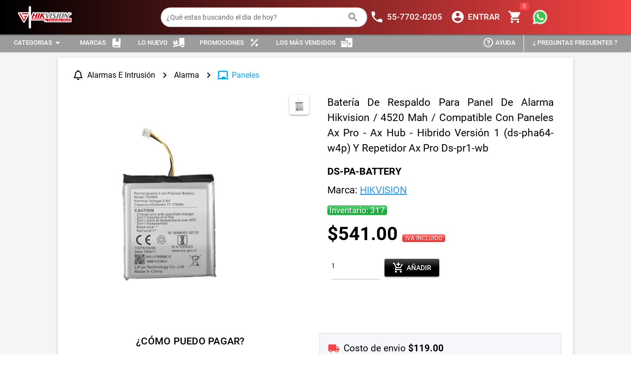

--- FILE ---
content_type: text/html; charset=utf-8
request_url: https://www.hikmex.com/marketplace/DetalleProducto.aspx?sku=DS-PA-BATTERY&idProducto=20870
body_size: 842
content:

<!DOCTYPE html>
<html>
  <!DOCTYPE html><html><head><title>Matketplace Sitio</title><meta charset=utf-8><meta name=format-detection content="telephone=no"><meta name=msapplication-tap-highlight content=no><meta name=viewport content="user-scalable=no,initial-scale=1,maximum-scale=1,minimum-scale=1,width=device-width"><link rel=icon type=image/ico href="/marketplace/" id=favicon><script defer src=https://openpay.s3.amazonaws.com/openpay.v1.min.js></script><script defer src=https://openpay.s3.amazonaws.com/openpay-data.v1.min.js></script>  <script defer type="module" crossorigin src="/marketplace/assets/index.2c7f46ec.js"></script>
  <link rel="preload" href="/marketplace/assets/index.2efa7ce6.css" as="style" onload="this.rel='stylesheet'">
  <noscript><link rel="stylesheet" href="/marketplace/assets/index.2efa7ce6.css"></noscript>
<link rel="canonical" href="https://hikmex.com/marketplace/DetalleProducto.aspx?sku=DS-PA-BATTERY&idProducto=20870\">
<meta property="og:image" content="https://recursos.iloxtelecom.com/sources/proveedores/media/01-DS-PA-BATTERY-1.png">
<meta property="og:title" content="DS-PA-BATTERY | Hikvision">
<meta property="og:description" content="Batería De Respaldo Para Panel De Alarma Hikvision / 4520 Mah / Compatible Con Paneles Ax Pro - Ax Hub - Hibrido Versión 1 (Ds-Pha64-W4p) Y Repetidor Ax Pro  Ds-Pr1-Wb">
<meta name="description" content="Batería De Respaldo Para Panel De Alarma Hikvision / 4520 Mah / Compatible Con Paneles Ax Pro - Ax Hub - Hibrido Versión 1 (Ds-Pha64-W4p) Y Repetidor Ax Pro  Ds-Pr1-Wb">
<meta Property="keywords" content="Batería De Respaldo Para Panel De Alarma Hikvision / 4520 Mah / Compatible Con Paneles Ax Pro - Ax Hub - Hibrido Versión 1 (Ds-Pha64-W4p) Y Repetidor Ax Pro  Ds-Pr1-Wb">
<meta property="product:retailer_item_id" content="DS-PA-BATTERY">
<meta property="product:brand" content="Hikvision">
<meta property="product:price:amount" content="541.00">
<meta property="product:availability" content="in stock">
<meta property="product:condition" content="new">
<meta property="product:price:currency" content="MXN">
<meta property="og:url" content="https://hikmex.com/marketplace/DetalleProducto.aspx?sku=DS-PA-BATTERY&idProducto=20870\">
</head>
<body><div id=q-app></div></body></html>

</html>

--- FILE ---
content_type: text/html; charset=utf-8
request_url: https://www.hikmex.com/marketplace/Pixel.aspx?idProducto=20870
body_size: 649
content:

<!DOCTYPE html>
<html>
  <!DOCTYPE html><html><head><title>Matketplace Sitio</title><meta charset=utf-8><meta name=format-detection content="telephone=no"><meta name=msapplication-tap-highlight content=no><meta name=viewport content="user-scalable=no,initial-scale=1,maximum-scale=1,minimum-scale=1,width=device-width"><link rel=icon type=image/ico href="/marketplace/" id=favicon><script defer src=https://openpay.s3.amazonaws.com/openpay.v1.min.js></script><script defer src=https://openpay.s3.amazonaws.com/openpay-data.v1.min.js></script>  <script defer type="module" crossorigin src="/marketplace/assets/index.2c7f46ec.js"></script>
  <link rel="preload" href="/marketplace/assets/index.2efa7ce6.css" as="style" onload="this.rel='stylesheet'">
  <noscript><link rel="stylesheet" href="/marketplace/assets/index.2efa7ce6.css"></noscript>
<link rel="canonical" href="https://hikmex.com/marketplace/DetalleProducto.aspx?sku=DS-PA-BATTERY&idProducto=20870\">
<meta property="og:image" content="https://recursos.iloxtelecom.com/sources/proveedores/media/01-DS-PA-BATTERY-1.png">
<meta property="og:title" content="DS-PA-BATTERY | Hikvision">
<meta property="og:description" content="Batería De Respaldo Para Panel De Alarma Hikvision / 4520 Mah / Compatible Con Paneles Ax Pro - Ax Hub - Hibrido Versión 1 (Ds-Pha64-W4p) Y Repetidor Ax Pro  Ds-Pr1-Wb">
<meta name="description" content="Batería De Respaldo Para Panel De Alarma Hikvision / 4520 Mah / Compatible Con Paneles Ax Pro - Ax Hub - Hibrido Versión 1 (Ds-Pha64-W4p) Y Repetidor Ax Pro  Ds-Pr1-Wb">
<meta Property="keywords" content="Batería De Respaldo Para Panel De Alarma Hikvision / 4520 Mah / Compatible Con Paneles Ax Pro - Ax Hub - Hibrido Versión 1 (Ds-Pha64-W4p) Y Repetidor Ax Pro  Ds-Pr1-Wb">
<meta property="product:retailer_item_id" content="DS-PA-BATTERY">
<meta property="product:brand" content="Hikvision">
<meta property="product:price:amount" content="541.00">
<meta property="product:availability" content="in stock">
<meta property="product:condition" content="new">
<meta property="product:price:currency" content="MXN">
<meta property="og:url" content="https://hikmex.com/marketplace/DetalleProducto.aspx?sku=DS-PA-BATTERY&idProducto=20870\">
</head>
<body><div id=q-app></div></body></html>

</html>

--- FILE ---
content_type: application/javascript
request_url: https://www.hikmex.com/marketplace/assets/QPage.a4e42e3e.js
body_size: 185
content:
import{k as g,i as r,y as t,c as s,h,l as p,g as d,B as y,aE as f}from"./index.2c7f46ec.js";var C=g({name:"QPage",props:{padding:Boolean,styleFn:Function},setup(a,{slots:i}){const{proxy:{$q:o}}=d(),e=r(y,t);if(e===t)return console.error("QPage needs to be a deep child of QLayout"),t;if(r(f,t)===t)return console.error("QPage needs to be child of QPageContainer"),t;const c=s(()=>{const n=(e.header.space===!0?e.header.size:0)+(e.footer.space===!0?e.footer.size:0);if(typeof a.styleFn=="function"){const l=e.isContainer.value===!0?e.containerHeight.value:o.screen.height;return a.styleFn(n,l)}return{minHeight:e.isContainer.value===!0?e.containerHeight.value-n+"px":o.screen.height===0?n!==0?`calc(100vh - ${n}px)`:"100vh":o.screen.height-n+"px"}}),u=s(()=>`q-page${a.padding===!0?" q-layout-padding":""}`);return()=>h("main",{class:u.value,style:c.value},p(i.default))}});export{C as Q};


--- FILE ---
content_type: application/javascript
request_url: https://www.hikmex.com/marketplace/assets/Bannermovil4.1731a7b3.js
body_size: 28241
content:
import{k as m,bu as P,bA as g,c as l,h as r,Q as z,D as u,bB as k,bC as U,br as X,l as S}from"./index.2c7f46ec.js";import{u as D,a as Q}from"./QImg.83d7ba9b.js";var x=m({name:"QBreadcrumbsEl",props:{...P,label:String,icon:String,tag:{type:String,default:"span"}},emits:["click"],setup(A,{slots:t}){const{linkTag:n,linkAttrs:f,linkClass:i,navigateOnClick:b}=g(),s=l(()=>({class:"q-breadcrumbs__el q-link flex inline items-center relative-position "+(A.disable!==!0?"q-link--focusable"+i.value:"q-breadcrumbs__el--disable"),...f.value,onClick:b})),o=l(()=>"q-breadcrumbs__el-icon"+(A.label!==void 0?" q-breadcrumbs__el-icon--with-label":""));return()=>{const a=[];return A.icon!==void 0&&a.push(r(z,{class:o.value,name:A.icon})),A.label!==void 0&&a.push(A.label),r(n.value,{...s.value},u(t.default,a))}}});const C=["",!0];var J=m({name:"QBreadcrumbs",props:{...k,separator:{type:String,default:"/"},separatorColor:String,activeColor:{type:String,default:"primary"},gutter:{type:String,validator:A=>["none","xs","sm","md","lg","xl"].includes(A),default:"sm"}},setup(A,{slots:t}){const n=U(A),f=l(()=>`flex items-center ${n.value}${A.gutter==="none"?"":` q-gutter-${A.gutter}`}`),i=l(()=>A.separatorColor?` text-${A.separatorColor}`:""),b=l(()=>` text-${A.activeColor}`);return()=>{const s=X(S(t.default));if(s.length===0)return;let o=1;const a=[],p=s.filter(e=>e.type!==void 0&&e.type.name==="QBreadcrumbsEl").length,v=t.separator!==void 0?t.separator:()=>A.separator;return s.forEach(e=>{if(e.type!==void 0&&e.type.name==="QBreadcrumbsEl"){const d=o<p,w=e.props!==null&&C.includes(e.props.disable),c=(d===!0?"":" q-breadcrumbs--last")+(w!==!0&&d===!0?b.value:"");o++,a.push(r("div",{class:`flex items-center${c}`},[e])),d===!0&&a.push(r("div",{class:"q-breadcrumbs__separator"+i.value},v()))}else a.push(e)}),r("div",{class:"q-breadcrumbs"},[r("div",{class:f.value},a)])}}}),F=m({name:"QVideo",props:{...D,src:{type:String,required:!0},title:String,fetchpriority:{type:String,default:"auto"},loading:{type:String,default:"eager"},referrerpolicy:{type:String,default:"strict-origin-when-cross-origin"}},setup(A){const t=Q(A),n=l(()=>"q-video"+(A.ratio!==void 0?" q-video--responsive":""));return()=>r("div",{class:n.value,style:t.value},[r("iframe",{src:A.src,title:A.title,fetchpriority:A.fetchpriority,loading:A.loading,referrerpolicy:A.referrerpolicy,frameborder:"0",allowfullscreen:!0})])}}),Z="[data-uri]",B="[data-uri]",O="[data-uri]",E="[data-uri]",I="[data-uri]",H="[data-uri]",Y="[data-uri]",q="[data-uri]",V="/marketplace/assets/benavides.88e944ce.webp",M="[data-uri]",y="[data-uri]",N="[data-uri]",j="/marketplace/assets/Banner1.f38beb78.webp",L="/marketplace/assets/Banner2.6f8a43a5.webp",K="/marketplace/assets/Banner3.ff4dad4e.webp",R="/marketplace/assets/Banner4.5873f5b9.webp",T="/marketplace/assets/Bannermovil1.404f7baa.webp",G="/marketplace/assets/Bannermovil2.57efcb1c.webp",_="/marketplace/assets/Bannermovil3.43b7208f.webp",$="/marketplace/assets/Bannermovil4.3eb91748.webp";export{J as Q,Z as _,F as a,B as b,O as c,E as d,I as e,H as f,Y as g,q as h,V as i,M as j,y as k,N as l,j as m,L as n,K as o,R as p,T as q,G as r,_ as s,$ as t,x as u};


--- FILE ---
content_type: application/javascript
request_url: https://www.hikmex.com/marketplace/assets/use-panel.3f5e787e.js
body_size: 2828
content:
import{ap as U,aq as b,ar as W,as as F,at as k,au as T,aw as I,ak as E,ax as _,r as M,c as m,w as G,g as H,K as J,h as C,af as Q,br as Z,l as z,bs as ee}from"./index.2c7f46ec.js";import{g as L,s as K}from"./touch.3df10340.js";import{c as te}from"./format.7ef7f9f5.js";function ne(t){const n=[.06,6,50];return typeof t=="string"&&t.length&&t.split(":").forEach((a,d)=>{const s=parseFloat(a);s&&(n[d]=s)}),n}var ie=U({name:"touch-swipe",beforeMount(t,{value:n,arg:a,modifiers:d}){if(d.mouse!==!0&&b.has.touch!==!0)return;const s=d.mouseCapture===!0?"Capture":"",e={handler:n,sensitivity:ne(a),direction:L(d),noop:W,mouseStart(o){K(o,e)&&F(o)&&(k(e,"temp",[[document,"mousemove","move",`notPassive${s}`],[document,"mouseup","end","notPassiveCapture"]]),e.start(o,!0))},touchStart(o){if(K(o,e)){const c=o.target;k(e,"temp",[[c,"touchmove","move","notPassiveCapture"],[c,"touchcancel","end","notPassiveCapture"],[c,"touchend","end","notPassiveCapture"]]),e.start(o)}},start(o,c){b.is.firefox===!0&&T(t,!0);const f=I(o);e.event={x:f.left,y:f.top,time:Date.now(),mouse:c===!0,dir:!1}},move(o){if(e.event===void 0)return;if(e.event.dir!==!1){E(o);return}const c=Date.now()-e.event.time;if(c===0)return;const f=I(o),h=f.left-e.event.x,l=Math.abs(h),g=f.top-e.event.y,u=Math.abs(g);if(e.event.mouse!==!0){if(l<e.sensitivity[1]&&u<e.sensitivity[1]){e.end(o);return}}else if(window.getSelection().toString()!==""){e.end(o);return}else if(l<e.sensitivity[2]&&u<e.sensitivity[2])return;const v=l/c,y=u/c;e.direction.vertical===!0&&l<u&&l<100&&y>e.sensitivity[0]&&(e.event.dir=g<0?"up":"down"),e.direction.horizontal===!0&&l>u&&u<100&&v>e.sensitivity[0]&&(e.event.dir=h<0?"left":"right"),e.direction.up===!0&&l<u&&g<0&&l<100&&y>e.sensitivity[0]&&(e.event.dir="up"),e.direction.down===!0&&l<u&&g>0&&l<100&&y>e.sensitivity[0]&&(e.event.dir="down"),e.direction.left===!0&&l>u&&h<0&&u<100&&v>e.sensitivity[0]&&(e.event.dir="left"),e.direction.right===!0&&l>u&&h>0&&u<100&&v>e.sensitivity[0]&&(e.event.dir="right"),e.event.dir!==!1?(E(o),e.event.mouse===!0&&(document.body.classList.add("no-pointer-events--children"),document.body.classList.add("non-selectable"),te(),e.styleCleanup=w=>{e.styleCleanup=void 0,document.body.classList.remove("non-selectable");const P=()=>{document.body.classList.remove("no-pointer-events--children")};w===!0?setTimeout(P,50):P()}),e.handler({evt:o,touch:e.event.mouse!==!0,mouse:e.event.mouse,direction:e.event.dir,duration:c,distance:{x:l,y:u}})):e.end(o)},end(o){e.event!==void 0&&(_(e,"temp"),b.is.firefox===!0&&T(t,!1),e.styleCleanup!==void 0&&e.styleCleanup(!0),o!==void 0&&e.event.dir!==!1&&E(o),e.event=void 0)}};if(t.__qtouchswipe=e,d.mouse===!0){const o=d.mouseCapture===!0||d.mousecapture===!0?"Capture":"";k(e,"main",[[t,"mousedown","mouseStart",`passive${o}`]])}b.has.touch===!0&&k(e,"main",[[t,"touchstart","touchStart",`passive${d.capture===!0?"Capture":""}`],[t,"touchmove","noop","notPassiveCapture"]])},updated(t,n){const a=t.__qtouchswipe;a!==void 0&&(n.oldValue!==n.value&&(typeof n.value!="function"&&a.end(),a.handler=n.value),a.direction=L(n.modifiers))},beforeUnmount(t){const n=t.__qtouchswipe;n!==void 0&&(_(n,"main"),_(n,"temp"),b.is.firefox===!0&&T(t,!1),n.styleCleanup!==void 0&&n.styleCleanup(),delete t.__qtouchswipe)}});function oe(){let t=Object.create(null);return{getCache:(n,a)=>t[n]===void 0?t[n]=typeof a=="function"?a():a:t[n],setCache(n,a){t[n]=a},hasCache(n){return t.hasOwnProperty(n)},clearCache(n){n!==void 0?delete t[n]:t={}}}}const ue={name:{required:!0},disable:Boolean},O={setup(t,{slots:n}){return()=>C("div",{class:"q-panel scroll",role:"tabpanel"},z(n.default))}},le={modelValue:{required:!0},animated:Boolean,infinite:Boolean,swipeable:Boolean,vertical:Boolean,transitionPrev:String,transitionNext:String,transitionDuration:{type:[String,Number],default:300},keepAlive:Boolean,keepAliveInclude:[String,Array,RegExp],keepAliveExclude:[String,Array,RegExp],keepAliveMax:Number},ce=["update:modelValue","beforeTransition","transition"];function de(){const{props:t,emit:n,proxy:a}=H(),{getCache:d}=oe();let s,e;const o=M(null),c=M(null);function f(i){const r=t.vertical===!0?"up":"left";x((a.$q.lang.rtl===!0?-1:1)*(i.direction===r?1:-1))}const h=m(()=>[[ie,f,void 0,{horizontal:t.vertical!==!0,vertical:t.vertical,mouse:!0}]]),l=m(()=>t.transitionPrev||`slide-${t.vertical===!0?"down":"right"}`),g=m(()=>t.transitionNext||`slide-${t.vertical===!0?"up":"left"}`),u=m(()=>`--q-transition-duration: ${t.transitionDuration}ms`),v=m(()=>typeof t.modelValue=="string"||typeof t.modelValue=="number"?t.modelValue:String(t.modelValue)),y=m(()=>({include:t.keepAliveInclude,exclude:t.keepAliveExclude,max:t.keepAliveMax})),w=m(()=>t.keepAliveInclude!==void 0||t.keepAliveExclude!==void 0);G(()=>t.modelValue,(i,r)=>{const p=S(i)===!0?q(i):-1;e!==!0&&B(p===-1?0:p<q(r)?-1:1),o.value!==p&&(o.value=p,n("beforeTransition",i,r),J(()=>{n("transition",i,r)}))});function P(){x(1)}function D(){x(-1)}function N(i){n("update:modelValue",i)}function S(i){return i!=null&&i!==""}function q(i){return s.findIndex(r=>r.props.name===i&&r.props.disable!==""&&r.props.disable!==!0)}function R(){return s.filter(i=>i.props.disable!==""&&i.props.disable!==!0)}function B(i){const r=i!==0&&t.animated===!0&&o.value!==-1?"q-transition--"+(i===-1?l.value:g.value):null;c.value!==r&&(c.value=r)}function x(i,r=o.value){let p=r+i;for(;p!==-1&&p<s.length;){const A=s[p];if(A!==void 0&&A.props.disable!==""&&A.props.disable!==!0){B(i),e=!0,n("update:modelValue",A.props.name),setTimeout(()=>{e=!1});return}p+=i}t.infinite===!0&&s.length!==0&&r!==-1&&r!==s.length&&x(i,i===-1?s.length:-1)}function V(){const i=q(t.modelValue);return o.value!==i&&(o.value=i),!0}function $(){const i=S(t.modelValue)===!0&&V()&&s[o.value];return t.keepAlive===!0?[C(ee,y.value,[C(w.value===!0?d(v.value,()=>({...O,name:v.value})):O,{key:v.value,style:u.value},()=>i)])]:[C("div",{class:"q-panel scroll",style:u.value,key:v.value,role:"tabpanel"},[i])]}function X(){if(s.length!==0)return t.animated===!0?[C(Q,{name:c.value},$)]:$()}function Y(i){return s=Z(z(i.default,[])).filter(r=>r.props!==null&&r.props.slot===void 0&&S(r.props.name)===!0),s.length}function j(){return s}return Object.assign(a,{next:P,previous:D,goTo:N}),{panelIndex:o,panelDirectives:h,updatePanelsList:Y,updatePanelIndex:V,getPanelContent:X,getEnabledPanels:R,getPanels:j,isValidPanelName:S,keepAliveProps:y,needsUniqueKeepAliveWrapper:w,goToPanelByOffset:x,goToPanel:N,nextPanel:P,previousPanel:D}}export{le as a,ce as b,de as c,ue as u};


--- FILE ---
content_type: application/javascript
request_url: https://www.hikmex.com/marketplace/assets/QCarousel.0ed22403.js
body_size: 2075
content:
import{k as M,c,h as u,l as H,r as j,bo as p,w as b,bf as U,o as N,z as Q,g as L,bp as D,v as G,x as J,M as K,bq as W,q as S,D as X}from"./index.2c7f46ec.js";import{u as Y,a as Z,b as ee,c as ne}from"./use-panel.3f5e787e.js";var ce=M({name:"QCarouselSlide",props:{...Y,imgSrc:String},setup(e,{slots:o}){const l=c(()=>e.imgSrc?{backgroundImage:`url("${e.imgSrc}")`}:{});return()=>u("div",{class:"q-carousel__slide",style:l.value},H(o.default))}});let h=0;const te={fullscreen:Boolean,noRouteFullscreenExit:Boolean},ae=["update:fullscreen","fullscreen"];function oe(){const e=L(),{props:o,emit:l,proxy:r}=e;let n,v,g;const i=j(!1);p(e)===!0&&b(()=>r.$route.fullPath,()=>{o.noRouteFullscreenExit!==!0&&s()}),b(()=>o.fullscreen,d=>{i.value!==d&&m()}),b(i,d=>{l("update:fullscreen",d),l("fullscreen",d)});function m(){i.value===!0?s():f()}function f(){i.value!==!0&&(i.value=!0,g=r.$el.parentNode,g.replaceChild(v,r.$el),document.body.appendChild(r.$el),h++,h===1&&document.body.classList.add("q-body--fullscreen-mixin"),n={handler:s},D.add(n))}function s(){i.value===!0&&(n!==void 0&&(D.remove(n),n=void 0),g.replaceChild(r.$el,v),i.value=!1,h=Math.max(0,h-1),h===0&&(document.body.classList.remove("q-body--fullscreen-mixin"),r.$el.scrollIntoView!==void 0&&setTimeout(()=>{r.$el.scrollIntoView()})))}return U(()=>{v=document.createElement("span")}),N(()=>{o.fullscreen===!0&&f()}),Q(s),Object.assign(r,{toggleFullscreen:m,setFullscreen:f,exitFullscreen:s}),{inFullscreen:i,toggleFullscreen:m}}const le=["top","right","bottom","left"],re=["regular","flat","outline","push","unelevated"];var se=M({name:"QCarousel",props:{...G,...Z,...te,transitionPrev:{type:String,default:"fade"},transitionNext:{type:String,default:"fade"},height:String,padding:Boolean,controlColor:String,controlTextColor:String,controlType:{type:String,validator:e=>re.includes(e),default:"flat"},autoplay:[Number,Boolean],arrows:Boolean,prevIcon:String,nextIcon:String,navigation:Boolean,navigationPosition:{type:String,validator:e=>le.includes(e)},navigationIcon:String,navigationActiveIcon:String,thumbnails:Boolean},emits:[...ae,...ee],setup(e,{slots:o}){const{proxy:{$q:l}}=L(),r=J(e,l);let n=null,v;const{updatePanelsList:g,getPanelContent:i,panelDirectives:m,goToPanel:f,previousPanel:s,nextPanel:d,getEnabledPanels:V,panelIndex:q}=ne(),{inFullscreen:w}=oe(),z=c(()=>w.value!==!0&&e.height!==void 0?{height:e.height}:{}),x=c(()=>e.vertical===!0?"vertical":"horizontal"),A=c(()=>`q-carousel q-panel-parent q-carousel--with${e.padding===!0?"":"out"}-padding`+(w.value===!0?" fullscreen":"")+(r.value===!0?" q-carousel--dark q-dark":"")+(e.arrows===!0?` q-carousel--arrows-${x.value}`:"")+(e.navigation===!0?` q-carousel--navigation-${k.value}`:"")),$=c(()=>{const t=[e.prevIcon||l.iconSet.carousel[e.vertical===!0?"up":"left"],e.nextIcon||l.iconSet.carousel[e.vertical===!0?"down":"right"]];return e.vertical===!1&&l.lang.rtl===!0?t.reverse():t}),I=c(()=>e.navigationIcon||l.iconSet.carousel.navigationIcon),O=c(()=>e.navigationActiveIcon||I.value),k=c(()=>e.navigationPosition||(e.vertical===!0?"right":"bottom")),y=c(()=>({color:e.controlColor,textColor:e.controlTextColor,round:!0,[e.controlType]:!0,dense:!0}));b(()=>e.modelValue,()=>{e.autoplay&&C()}),b(()=>e.autoplay,t=>{t?C():n!==null&&(clearTimeout(n),n=null)});function C(){const t=W(e.autoplay)===!0?Math.abs(e.autoplay):5e3;n!==null&&clearTimeout(n),n=setTimeout(()=>{n=null,t>=0?d():s()},t)}N(()=>{e.autoplay&&C()}),Q(()=>{n!==null&&clearTimeout(n)});function T(t,_){return u("div",{class:`q-carousel__control q-carousel__navigation no-wrap absolute flex q-carousel__navigation--${t} q-carousel__navigation--${k.value}`+(e.controlColor!==void 0?` text-${e.controlColor}`:"")},[u("div",{class:"q-carousel__navigation-inner flex flex-center no-wrap"},V().map(_))])}function R(){const t=[];if(e.navigation===!0){const _=o["navigation-icon"]!==void 0?o["navigation-icon"]:a=>u(S,{key:"nav"+a.name,class:`q-carousel__navigation-icon q-carousel__navigation-icon--${a.active===!0?"":"in"}active`,...a.btnProps,onClick:a.onClick}),P=v-1;t.push(T("buttons",(a,F)=>{const B=a.props.name,E=q.value===F;return _({index:F,maxIndex:P,name:B,active:E,btnProps:{icon:E===!0?O.value:I.value,size:"sm",...y.value},onClick:()=>{f(B)}})}))}else if(e.thumbnails===!0){const _=e.controlColor!==void 0?` text-${e.controlColor}`:"";t.push(T("thumbnails",P=>{const a=P.props;return u("img",{key:"tmb#"+a.name,class:`q-carousel__thumbnail q-carousel__thumbnail--${a.name===e.modelValue?"":"in"}active`+_,src:a.imgSrc||a["img-src"],onClick:()=>{f(a.name)}})}))}return e.arrows===!0&&q.value>=0&&((e.infinite===!0||q.value>0)&&t.push(u("div",{key:"prev",class:`q-carousel__control q-carousel__arrow q-carousel__prev-arrow q-carousel__prev-arrow--${x.value} absolute flex flex-center`},[u(S,{icon:$.value[0],...y.value,onClick:s})])),(e.infinite===!0||q.value<v-1)&&t.push(u("div",{key:"next",class:`q-carousel__control q-carousel__arrow q-carousel__next-arrow q-carousel__next-arrow--${x.value} absolute flex flex-center`},[u(S,{icon:$.value[1],...y.value,onClick:d})]))),X(o.control,t)}return()=>(v=g(o),u("div",{class:A.value,style:z.value},[K("div",{class:"q-carousel__slides-container"},i(),"sl-cont",e.swipeable,()=>m.value)].concat(R())))}});export{se as Q,ce as a};


--- FILE ---
content_type: application/javascript
request_url: https://www.hikmex.com/marketplace/assets/distribuidor-store.0e9d41f8.js
body_size: 170
content:
import{aK as o}from"./index.2c7f46ec.js";const n=o("distribuidor",{state:()=>({distribuidor:null,categorias:null,categoriasArbol:null,categoriasArbolOriginal:null,marcas:null,cliente:null,paginaNext:"",carroMostrar:{},caracteristicas:{},listadoValoresSelect:[]}),getters:{},actions:{formatCurrency(r){return typeof r!="number"?r:new Intl.NumberFormat("es-MX",{style:"currency",currency:"MXN",minimumFractionDigits:2,maximumFractionDigits:2}).format(r)},ShowNotify(r,a){const t=this;t.$q.notify({type:r,position:t.$q.screen.gt.sm?"bottom":"top",message:a})},textCapitalize(r){if(r==null)return"";for(var a=r.toLowerCase(),t=a.split(" "),e=0;e<t.length;e++)t[e]=t[e].charAt(0).toUpperCase()+t[e].slice(1);var i=t.join(" ");return i}}});export{n as u};


--- FILE ---
content_type: application/javascript
request_url: https://www.hikmex.com/marketplace/assets/QInnerLoading.a5518e5b.js
body_size: 215
content:
import{k as b,v,m as f,x as m,aP as S,c as t,h as a,af as y,g as C,ag as h}from"./index.2c7f46ec.js";var q=b({name:"QInnerLoading",props:{...v,...f,showing:Boolean,color:String,size:{type:[String,Number],default:42},label:String,labelClass:String,labelStyle:[String,Array,Object]},setup(e,{slots:n}){const s=C(),r=m(e,s.proxy.$q),{transitionProps:i,transitionStyle:o}=S(e),u=t(()=>"q-inner-loading q--avoid-card-border absolute-full column flex-center"+(r.value===!0?" q-inner-loading--dark":"")),c=t(()=>"q-inner-loading__label"+(e.labelClass!==void 0?` ${e.labelClass}`:""));function d(){const l=[a(h,{size:e.size,color:e.color})];return e.label!==void 0&&l.push(a("div",{class:c.value,style:e.labelStyle},[e.label])),l}function g(){return e.showing===!0?a("div",{class:u.value,style:o.value},n.default!==void 0?n.default():d()):null}return()=>a(y,i.value,g)}});export{q as Q};


--- FILE ---
content_type: application/javascript
request_url: https://www.hikmex.com/marketplace/assets/QList.264ba208.js
body_size: -40
content:
import{k as o,v as n,x as d,c as l,h as i,l as u,g as c}from"./index.2c7f46ec.js";var q=o({name:"QList",props:{...n,bordered:Boolean,dense:Boolean,separator:Boolean,padding:Boolean,tag:{type:String,default:"div"}},setup(e,{slots:a}){const t=c(),s=d(e,t.proxy.$q),r=l(()=>"q-list"+(e.bordered===!0?" q-list--bordered":"")+(e.dense===!0?" q-list--dense":"")+(e.separator===!0?" q-list--separator":"")+(s.value===!0?" q-list--dark":"")+(e.padding===!0?" q-list--padding":""));return()=>i(e.tag,{class:r.value},u(a.default))}});export{q as Q};


--- FILE ---
content_type: application/javascript
request_url: https://www.hikmex.com/marketplace/assets/QSkeleton.d466781d.js
body_size: 302
content:
import{k as r,v as d,x as u,c as n,h as c,l as g,g as k}from"./index.2c7f46ec.js";const m=["text","rect","circle","QBtn","QBadge","QChip","QToolbar","QCheckbox","QRadio","QToggle","QSlider","QRange","QInput","QAvatar"],h=["wave","pulse","pulse-x","pulse-y","fade","blink","none"];var v=r({name:"QSkeleton",props:{...d,tag:{type:String,default:"div"},type:{type:String,validator:e=>m.includes(e),default:"rect"},animation:{type:String,validator:e=>h.includes(e),default:"wave"},animationSpeed:{type:[String,Number],default:1500},square:Boolean,bordered:Boolean,size:String,width:String,height:String},setup(e,{slots:a}){const i=k(),s=u(e,i.proxy.$q),l=n(()=>{const t=e.size!==void 0?[e.size,e.size]:[e.width,e.height];return{"--q-skeleton-speed":`${e.animationSpeed}ms`,width:t[0],height:t[1]}}),o=n(()=>`q-skeleton q-skeleton--${s.value===!0?"dark":"light"} q-skeleton--type-${e.type}`+(e.animation!=="none"?` q-skeleton--anim q-skeleton--anim-${e.animation}`:"")+(e.square===!0?" q-skeleton--square":"")+(e.bordered===!0?" q-skeleton--bordered":""));return()=>c(e.tag,{class:o.value,style:l.value},g(a.default))}});export{v as Q};
